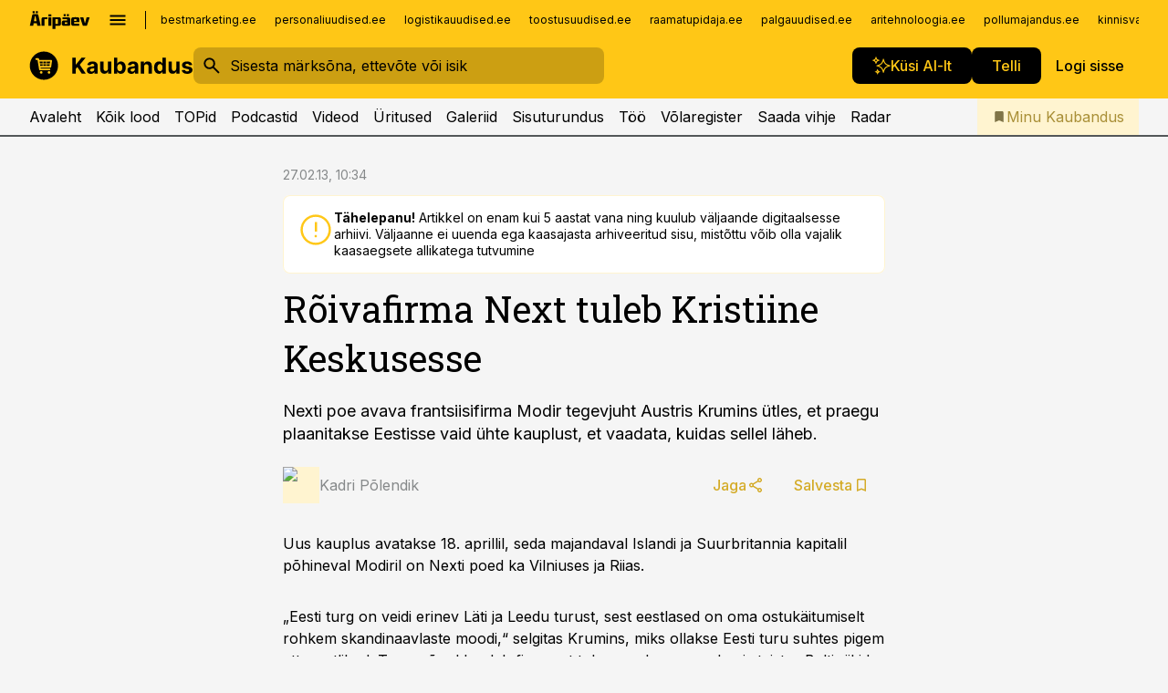

--- FILE ---
content_type: application/javascript; charset=UTF-8
request_url: https://www.kaubandus.ee/_next/static/chunks/6989-725cd192b49ac8b8.js
body_size: 16214
content:
"use strict";(self.webpackChunk_N_E=self.webpackChunk_N_E||[]).push([[6989],{33912:function(t,e,n){let r,i;function o(t){return t+.5|0}n.d(e,{$:function(){return eh},A:function(){return tW},B:function(){return tA},C:function(){return ec},D:function(){return t_},E:function(){return ek},F:function(){return q},G:function(){return eG},H:function(){return ts},I:function(){return eq},J:function(){return e5},K:function(){return e1},L:function(){return tH},M:function(){return eX},N:function(){return tm},O:function(){return L},P:function(){return ta},Q:function(){return X},R:function(){return eT},S:function(){return tC},T:function(){return tu},U:function(){return tk},V:function(){return ei},W:function(){return tj},X:function(){return ea},Y:function(){return es},Z:function(){return ep},_:function(){return tL},a:function(){return e_},a0:function(){return eO},a1:function(){return tX},a2:function(){return tq},a3:function(){return t7},a4:function(){return K},a5:function(){return te},a6:function(){return t9},a7:function(){return tr},a8:function(){return function t(e,n,r,i){return new Proxy({_cacheable:!1,_proxy:e,_context:n,_subProxy:r,_stack:new Set,_descriptors:eR(e,i),setContext:n=>t(e,n,r,i),override:o=>t(e.override(o),n,r,i)},{deleteProperty:(t,n)=>(delete t[n],delete e[n],!0),get:(e,n,r)=>eI(e,n,()=>(function(e,n,r){let{_proxy:i,_context:o,_subProxy:a,_descriptors:u}=e,l=i[n];return tr(l)&&u.isScriptable(n)&&(l=function(t,e,n,r){let{_proxy:i,_context:o,_subProxy:a,_stack:u}=n;if(u.has(t))throw Error("Recursion detected: "+Array.from(u).join("->")+"->"+t);u.add(t);let l=e(o,a||r);return u.delete(t),ej(t,l)&&(l=eA(i._scopes,i,t,l)),l}(n,l,e,r)),Y(l)&&l.length&&(l=function(e,n,r,i){let{_proxy:o,_context:a,_subProxy:u,_descriptors:l}=r;if(void 0!==a.index&&i(e))return n[a.index%n.length];if(N(n[0])){let r=n,i=o._scopes.filter(t=>t!==r);for(let f of(n=[],r)){let r=eA(i,o,e,f);n.push(t(r,a,u&&u[e],l))}}return n}(n,l,e,u.isIndexable)),ej(n,l)&&(l=t(l,o,a&&a[n],u)),l})(e,n,r)),getOwnPropertyDescriptor:(t,n)=>t._descriptors.allKeys?Reflect.has(e,n)?{enumerable:!0,configurable:!0}:void 0:Reflect.getOwnPropertyDescriptor(e,n),getPrototypeOf:()=>Reflect.getPrototypeOf(e),has:(t,n)=>Reflect.has(e,n),ownKeys:()=>Reflect.ownKeys(e),set:(t,n,r)=>(e[n]=r,delete t[n],!0)})}},a9:function(){return eS},aA:function(){return e6},aB:function(){return tz},aC:function(){return e7},aD:function(){return ef},aE:function(){return tT},aF:function(){return A},aG:function(){return tw},aH:function(){return ty},aI:function(){return tv},aJ:function(){return tb},aK:function(){return tO},aL:function(){return t6},aM:function(){return tg},aN:function(){return eo},aO:function(){return tF},aP:function(){return tE},aa:function(){return eR},ab:function(){return U},ac:function(){return W},ad:function(){return t$},ae:function(){return e0},af:function(){return eu},ag:function(){return ti},ah:function(){return z},ai:function(){return to},aj:function(){return tI},ak:function(){return ev},al:function(){return e$},am:function(){return nr},an:function(){return nn},ao:function(){return e8},ap:function(){return e4},aq:function(){return e2},ar:function(){return ed},as:function(){return eg},at:function(){return el},au:function(){return eb},av:function(){return ew},aw:function(){return eM},ax:function(){return ne},ay:function(){return tS},az:function(){return e3},b:function(){return Y},c:function(){return t0},d:function(){return er},e:function(){return tJ},f:function(){return tt},g:function(){return B},h:function(){return tn},i:function(){return N},j:function(){return eP},k:function(){return F},l:function(){return tN},m:function(){return H},n:function(){return $},o:function(){return t4},p:function(){return tR},q:function(){return tQ},r:function(){return tD},s:function(){return tp},t:function(){return tM},u:function(){return tB},v:function(){return D},w:function(){return tZ},x:function(){return tx},y:function(){return eN},z:function(){return eU}});let a=(t,e,n)=>Math.max(Math.min(t,n),e);function u(t){return a(o(2.55*t),0,255)}function l(t){return a(o(255*t),0,255)}function f(t){return a(o(t/2.55)/100,0,1)}function c(t){return a(o(100*t),0,100)}let s={0:0,1:1,2:2,3:3,4:4,5:5,6:6,7:7,8:8,9:9,A:10,B:11,C:12,D:13,E:14,F:15,a:10,b:11,c:12,d:13,e:14,f:15},h=[..."0123456789ABCDEF"],d=t=>h[15&t],g=t=>h[(240&t)>>4]+h[15&t],p=t=>(240&t)>>4==(15&t),b=t=>p(t.r)&&p(t.g)&&p(t.b)&&p(t.a),y=(t,e)=>t<255?e(t):"",m=/^(hsla?|hwb|hsv)\(\s*([-+.e\d]+)(?:deg)?[\s,]+([-+.e\d]+)%[\s,]+([-+.e\d]+)%(?:[\s,]+([-+.e\d]+)(%)?)?\s*\)$/;function x(t,e,n){let r=e*Math.min(n,1-n),i=(e,i=(e+t/30)%12)=>n-r*Math.max(Math.min(i-3,9-i,1),-1);return[i(0),i(8),i(4)]}function v(t,e,n){let r=(r,i=(r+t/60)%6)=>n-n*e*Math.max(Math.min(i,4-i,1),0);return[r(5),r(3),r(1)]}function w(t,e,n){let r;let i=x(t,1,.5);for(e+n>1&&(r=1/(e+n),e*=r,n*=r),r=0;r<3;r++)i[r]*=1-e-n,i[r]+=e;return i}function M(t){let e,n,r;let i=t.r/255,o=t.g/255,a=t.b/255,u=Math.max(i,o,a),l=Math.min(i,o,a),f=(u+l)/2;return u!==l&&(r=u-l,n=f>.5?r/(2-u-l):r/(u+l),e=60*(e=i===u?(o-a)/r+(o<a?6:0):o===u?(a-i)/r+2:(i-o)/r+4)+.5),[0|e,n||0,f]}function k(t,e,n,r){return(Array.isArray(e)?t(e[0],e[1],e[2]):t(e,n,r)).map(l)}function O(t){return(t%360+360)%360}let _={x:"dark",Z:"light",Y:"re",X:"blu",W:"gr",V:"medium",U:"slate",A:"ee",T:"ol",S:"or",B:"ra",C:"lateg",D:"ights",R:"in",Q:"turquois",E:"hi",P:"ro",O:"al",N:"le",M:"de",L:"yello",F:"en",K:"ch",G:"arks",H:"ea",I:"ightg",J:"wh"},T={OiceXe:"f0f8ff",antiquewEte:"faebd7",aqua:"ffff",aquamarRe:"7fffd4",azuY:"f0ffff",beige:"f5f5dc",bisque:"ffe4c4",black:"0",blanKedOmond:"ffebcd",Xe:"ff",XeviTet:"8a2be2",bPwn:"a52a2a",burlywood:"deb887",caMtXe:"5f9ea0",KartYuse:"7fff00",KocTate:"d2691e",cSO:"ff7f50",cSnflowerXe:"6495ed",cSnsilk:"fff8dc",crimson:"dc143c",cyan:"ffff",xXe:"8b",xcyan:"8b8b",xgTMnPd:"b8860b",xWay:"a9a9a9",xgYF:"6400",xgYy:"a9a9a9",xkhaki:"bdb76b",xmagFta:"8b008b",xTivegYF:"556b2f",xSange:"ff8c00",xScEd:"9932cc",xYd:"8b0000",xsOmon:"e9967a",xsHgYF:"8fbc8f",xUXe:"483d8b",xUWay:"2f4f4f",xUgYy:"2f4f4f",xQe:"ced1",xviTet:"9400d3",dAppRk:"ff1493",dApskyXe:"bfff",dimWay:"696969",dimgYy:"696969",dodgerXe:"1e90ff",fiYbrick:"b22222",flSOwEte:"fffaf0",foYstWAn:"228b22",fuKsia:"ff00ff",gaRsbSo:"dcdcdc",ghostwEte:"f8f8ff",gTd:"ffd700",gTMnPd:"daa520",Way:"808080",gYF:"8000",gYFLw:"adff2f",gYy:"808080",honeyMw:"f0fff0",hotpRk:"ff69b4",RdianYd:"cd5c5c",Rdigo:"4b0082",ivSy:"fffff0",khaki:"f0e68c",lavFMr:"e6e6fa",lavFMrXsh:"fff0f5",lawngYF:"7cfc00",NmoncEffon:"fffacd",ZXe:"add8e6",ZcSO:"f08080",Zcyan:"e0ffff",ZgTMnPdLw:"fafad2",ZWay:"d3d3d3",ZgYF:"90ee90",ZgYy:"d3d3d3",ZpRk:"ffb6c1",ZsOmon:"ffa07a",ZsHgYF:"20b2aa",ZskyXe:"87cefa",ZUWay:"778899",ZUgYy:"778899",ZstAlXe:"b0c4de",ZLw:"ffffe0",lime:"ff00",limegYF:"32cd32",lRF:"faf0e6",magFta:"ff00ff",maPon:"800000",VaquamarRe:"66cdaa",VXe:"cd",VScEd:"ba55d3",VpurpN:"9370db",VsHgYF:"3cb371",VUXe:"7b68ee",VsprRggYF:"fa9a",VQe:"48d1cc",VviTetYd:"c71585",midnightXe:"191970",mRtcYam:"f5fffa",mistyPse:"ffe4e1",moccasR:"ffe4b5",navajowEte:"ffdead",navy:"80",Tdlace:"fdf5e6",Tive:"808000",TivedBb:"6b8e23",Sange:"ffa500",SangeYd:"ff4500",ScEd:"da70d6",pOegTMnPd:"eee8aa",pOegYF:"98fb98",pOeQe:"afeeee",pOeviTetYd:"db7093",papayawEp:"ffefd5",pHKpuff:"ffdab9",peru:"cd853f",pRk:"ffc0cb",plum:"dda0dd",powMrXe:"b0e0e6",purpN:"800080",YbeccapurpN:"663399",Yd:"ff0000",Psybrown:"bc8f8f",PyOXe:"4169e1",saddNbPwn:"8b4513",sOmon:"fa8072",sandybPwn:"f4a460",sHgYF:"2e8b57",sHshell:"fff5ee",siFna:"a0522d",silver:"c0c0c0",skyXe:"87ceeb",UXe:"6a5acd",UWay:"708090",UgYy:"708090",snow:"fffafa",sprRggYF:"ff7f",stAlXe:"4682b4",tan:"d2b48c",teO:"8080",tEstN:"d8bfd8",tomato:"ff6347",Qe:"40e0d0",viTet:"ee82ee",JHt:"f5deb3",wEte:"ffffff",wEtesmoke:"f5f5f5",Lw:"ffff00",LwgYF:"9acd32"},P=/^rgba?\(\s*([-+.\d]+)(%)?[\s,]+([-+.e\d]+)(%)?[\s,]+([-+.e\d]+)(%)?(?:[\s,/]+([-+.e\d]+)(%)?)?\s*\)$/,S=t=>t<=.0031308?12.92*t:1.055*Math.pow(t,1/2.4)-.055,R=t=>t<=.04045?t/12.92:Math.pow((t+.055)/1.055,2.4);function C(t,e,n){if(t){let r=M(t);r[e]=Math.max(0,Math.min(r[e]+r[e]*n,0===e?360:1)),r=k(x,r,void 0,void 0),t.r=r[0],t.g=r[1],t.b=r[2]}}function j(t,e){return t?Object.assign(e||{},t):t}function I(t){var e={r:0,g:0,b:0,a:255};return Array.isArray(t)?t.length>=3&&(e={r:t[0],g:t[1],b:t[2],a:255},t.length>3&&(e.a=l(t[3]))):(e=j(t,{r:0,g:0,b:0,a:1})).a=l(e.a),e}class E{constructor(t){let e;if(t instanceof E)return t;let n=typeof t;if("object"===n)e=I(t);else if("string"===n){var i,o;o=t.length,"#"===t[0]&&(4===o||5===o?i={r:255&17*s[t[1]],g:255&17*s[t[2]],b:255&17*s[t[3]],a:5===o?17*s[t[4]]:255}:(7===o||9===o)&&(i={r:s[t[1]]<<4|s[t[2]],g:s[t[3]]<<4|s[t[4]],b:s[t[5]]<<4|s[t[6]],a:9===o?s[t[7]]<<4|s[t[8]]:255})),e=i||function(t){r||((r=function(){let t,e,n,r,i;let o={},a=Object.keys(T),u=Object.keys(_);for(t=0;t<a.length;t++){for(e=0,r=i=a[t];e<u.length;e++)n=u[e],i=i.replace(n,_[n]);n=parseInt(T[r],16),o[i]=[n>>16&255,n>>8&255,255&n]}return o}()).transparent=[0,0,0,0]);let e=r[t.toLowerCase()];return e&&{r:e[0],g:e[1],b:e[2],a:4===e.length?e[3]:255}}(t)||("r"===t.charAt(0)?function(t){let e,n,r;let i=P.exec(t),o=255;if(i){if(i[7]!==e){let t=+i[7];o=i[8]?u(t):a(255*t,0,255)}return e=+i[1],n=+i[3],r=+i[5],{r:e=255&(i[2]?u(e):a(e,0,255)),g:n=255&(i[4]?u(n):a(n,0,255)),b:r=255&(i[6]?u(r):a(r,0,255)),a:o}}}(t):function(t){let e;let n=m.exec(t),r=255;if(!n)return;n[5]!==e&&(r=n[6]?u(+n[5]):l(+n[5]));let i=O(+n[2]),o=+n[3]/100,a=+n[4]/100;return{r:(e="hwb"===n[1]?k(w,i,o,a):"hsv"===n[1]?k(v,i,o,a):k(x,i,o,a))[0],g:e[1],b:e[2],a:r}}(t))}this._rgb=e,this._valid=!!e}get valid(){return this._valid}get rgb(){var t=j(this._rgb);return t&&(t.a=f(t.a)),t}set rgb(t){this._rgb=I(t)}rgbString(){var t;return this._valid?(t=this._rgb)&&(t.a<255?`rgba(${t.r}, ${t.g}, ${t.b}, ${f(t.a)})`:`rgb(${t.r}, ${t.g}, ${t.b})`):void 0}hexString(){var t,e;return this._valid?(e=b(t=this._rgb)?d:g,t?"#"+e(t.r)+e(t.g)+e(t.b)+y(t.a,e):void 0):void 0}hslString(){return this._valid?function(t){if(!t)return;let e=M(t),n=e[0],r=c(e[1]),i=c(e[2]);return t.a<255?`hsla(${n}, ${r}%, ${i}%, ${f(t.a)})`:`hsl(${n}, ${r}%, ${i}%)`}(this._rgb):void 0}mix(t,e){if(t){let n;let r=this.rgb,i=t.rgb,o=e===n?.5:e,a=2*o-1,u=r.a-i.a,l=((a*u==-1?a:(a+u)/(1+a*u))+1)/2;n=1-l,r.r=255&l*r.r+n*i.r+.5,r.g=255&l*r.g+n*i.g+.5,r.b=255&l*r.b+n*i.b+.5,r.a=o*r.a+(1-o)*i.a,this.rgb=r}return this}interpolate(t,e){return t&&(this._rgb=function(t,e,n){let r=R(f(t.r)),i=R(f(t.g)),o=R(f(t.b));return{r:l(S(r+n*(R(f(e.r))-r))),g:l(S(i+n*(R(f(e.g))-i))),b:l(S(o+n*(R(f(e.b))-o))),a:t.a+n*(e.a-t.a)}}(this._rgb,t._rgb,e)),this}clone(){return new E(this.rgb)}alpha(t){return this._rgb.a=l(t),this}clearer(t){let e=this._rgb;return e.a*=1-t,this}greyscale(){let t=this._rgb,e=o(.3*t.r+.59*t.g+.11*t.b);return t.r=t.g=t.b=e,this}opaquer(t){let e=this._rgb;return e.a*=1+t,this}negate(){let t=this._rgb;return t.r=255-t.r,t.g=255-t.g,t.b=255-t.b,this}lighten(t){return C(this._rgb,2,t),this}darken(t){return C(this._rgb,2,-t),this}saturate(t){return C(this._rgb,1,t),this}desaturate(t){return C(this._rgb,1,-t),this}rotate(t){var e,n;return(n=M(e=this._rgb))[0]=O(n[0]+t),n=k(x,n,void 0,void 0),e.r=n[0],e.g=n[1],e.b=n[2],this}}function A(){}let W=(i=0,()=>i++);function F(t){return null==t}function Y(t){if(Array.isArray&&Array.isArray(t))return!0;let e=Object.prototype.toString.call(t);return"[object"===e.slice(0,7)&&"Array]"===e.slice(-6)}function N(t){return null!==t&&"[object Object]"===Object.prototype.toString.call(t)}function B(t){return("number"==typeof t||t instanceof Number)&&isFinite(+t)}function L(t,e){return B(t)?t:e}function D(t,e){return void 0===t?e:t}let H=(t,e)=>"string"==typeof t&&t.endsWith("%")?parseFloat(t)/100:+t/e,$=(t,e)=>"string"==typeof t&&t.endsWith("%")?parseFloat(t)/100*e:+t;function X(t,e,n){if(t&&"function"==typeof t.call)return t.apply(n,e)}function q(t,e,n,r){let i,o,a;if(Y(t)){if(o=t.length,r)for(i=o-1;i>=0;i--)e.call(n,t[i],i);else for(i=0;i<o;i++)e.call(n,t[i],i)}else if(N(t))for(i=0,o=(a=Object.keys(t)).length;i<o;i++)e.call(n,t[a[i]],a[i])}function z(t,e){let n,r,i,o;if(!t||!e||t.length!==e.length)return!1;for(n=0,r=t.length;n<r;++n)if(i=t[n],o=e[n],i.datasetIndex!==o.datasetIndex||i.index!==o.index)return!1;return!0}function Q(t){if(Y(t))return t.map(Q);if(N(t)){let e=Object.create(null),n=Object.keys(t),r=n.length,i=0;for(;i<r;++i)e[n[i]]=Q(t[n[i]]);return e}return t}function Z(t){return -1===["__proto__","prototype","constructor"].indexOf(t)}function V(t,e,n,r){if(!Z(t))return;let i=e[t],o=n[t];N(i)&&N(o)?K(i,o,r):e[t]=Q(o)}function K(t,e,n){let r;let i=Y(e)?e:[e],o=i.length;if(!N(t))return t;let a=(n=n||{}).merger||V;for(let e=0;e<o;++e){if(!N(r=i[e]))continue;let o=Object.keys(r);for(let e=0,i=o.length;e<i;++e)a(o[e],t,r,n)}return t}function U(t,e){return K(t,e,{merger:J})}function J(t,e,n){if(!Z(t))return;let r=e[t],i=n[t];N(r)&&N(i)?U(r,i):Object.prototype.hasOwnProperty.call(e,t)||(e[t]=Q(i))}let G={"":t=>t,x:t=>t.x,y:t=>t.y};function tt(t,e){return(G[e]||(G[e]=function(t){let e=function(t){let e=t.split("."),n=[],r="";for(let t of e)(r+=t).endsWith("\\")?r=r.slice(0,-1)+".":(n.push(r),r="");return n}(t);return t=>{for(let n of e){if(""===n)break;t=t&&t[n]}return t}}(e)))(t)}function te(t){return t.charAt(0).toUpperCase()+t.slice(1)}let tn=t=>void 0!==t,tr=t=>"function"==typeof t,ti=(t,e)=>{if(t.size!==e.size)return!1;for(let n of t)if(!e.has(n))return!1;return!0};function to(t){return"mouseup"===t.type||"click"===t.type||"contextmenu"===t.type}let ta=Math.PI,tu=2*ta,tl=tu+ta,tf=Number.POSITIVE_INFINITY,tc=ta/180,ts=ta/2,th=ta/4,td=2*ta/3,tg=Math.log10,tp=Math.sign;function tb(t,e,n){return Math.abs(t-e)<n}function ty(t){let e=Math.round(t),n=Math.pow(10,Math.floor(tg(t=tb(t,e,t/1e3)?e:t))),r=t/n;return(r<=1?1:r<=2?2:r<=5?5:10)*n}function tm(t){let e;let n=[],r=Math.sqrt(t);for(e=1;e<r;e++)t%e==0&&(n.push(e),n.push(t/e));return r===(0|r)&&n.push(r),n.sort((t,e)=>t-e).pop(),n}function tx(t){return!isNaN(parseFloat(t))&&isFinite(t)}function tv(t,e){let n=Math.round(t);return n-e<=t&&n+e>=t}function tw(t,e,n){let r,i,o;for(r=0,i=t.length;r<i;r++)isNaN(o=t[r][n])||(e.min=Math.min(e.min,o),e.max=Math.max(e.max,o))}function tM(t){return ta/180*t}function tk(t){return 180/ta*t}function tO(t){if(!B(t))return;let e=1,n=0;for(;Math.round(t*e)/e!==t;)e*=10,n++;return n}function t_(t,e){let n=e.x-t.x,r=e.y-t.y,i=Math.atan2(r,n);return i<-.5*ta&&(i+=tu),{angle:i,distance:Math.sqrt(n*n+r*r)}}function tT(t,e){return Math.sqrt(Math.pow(e.x-t.x,2)+Math.pow(e.y-t.y,2))}function tP(t,e){return(t-e+tl)%tu-ta}function tS(t){return(t%tu+tu)%tu}function tR(t,e,n,r){let i=tS(t),o=tS(e),a=tS(n),u=tS(o-i),l=tS(a-i),f=tS(i-o),c=tS(i-a);return i===o||i===a||r&&o===a||u>l&&f<c}function tC(t,e,n){return Math.max(e,Math.min(n,t))}function tj(t){return tC(t,-32768,32767)}function tI(t,e,n,r=1e-6){return t>=Math.min(e,n)-r&&t<=Math.max(e,n)+r}function tE(t,e,n){let r;n=n||(n=>t[n]<e);let i=t.length-1,o=0;for(;i-o>1;)n(r=o+i>>1)?o=r:i=r;return{lo:o,hi:i}}let tA=(t,e,n,r)=>tE(t,n,r?r=>{let i=t[r][e];return i<n||i===n&&t[r+1][e]===n}:r=>t[r][e]<n),tW=(t,e,n)=>tE(t,n,r=>t[r][e]>=n);function tF(t,e,n){let r=0,i=t.length;for(;r<i&&t[r]<e;)r++;for(;i>r&&t[i-1]>n;)i--;return r>0||i<t.length?t.slice(r,i):t}let tY=["push","pop","shift","splice","unshift"];function tN(t,e){if(t._chartjs){t._chartjs.listeners.push(e);return}Object.defineProperty(t,"_chartjs",{configurable:!0,enumerable:!1,value:{listeners:[e]}}),tY.forEach(e=>{let n="_onData"+te(e),r=t[e];Object.defineProperty(t,e,{configurable:!0,enumerable:!1,value(...e){let i=r.apply(this,e);return t._chartjs.listeners.forEach(t=>{"function"==typeof t[n]&&t[n](...e)}),i}})})}function tB(t,e){let n=t._chartjs;if(!n)return;let r=n.listeners,i=r.indexOf(e);-1!==i&&r.splice(i,1),r.length>0||(tY.forEach(e=>{delete t[e]}),delete t._chartjs)}function tL(t){let e=new Set(t);return e.size===t.length?t:Array.from(e)}let tD="undefined"==typeof window?function(t){return t()}:window.requestAnimationFrame;function tH(t,e){let n=[],r=!1;return function(...i){n=i,r||(r=!0,tD.call(window,()=>{r=!1,t.apply(e,n)}))}}function t$(t,e){let n;return function(...r){return e?(clearTimeout(n),n=setTimeout(t,e,r)):t.apply(this,r),e}}let tX=t=>"start"===t?"left":"end"===t?"right":"center",tq=(t,e,n)=>"start"===t?e:"end"===t?n:(e+n)/2,tz=(t,e,n,r)=>t===(r?"left":"right")?n:"center"===t?(e+n)/2:e;function tQ(t,e,n){let r=e.length,i=0,o=r;if(t._sorted){let{iScale:a,_parsed:u}=t,l=a.axis,{min:f,max:c,minDefined:s,maxDefined:h}=a.getUserBounds();s&&(i=tC(Math.min(tA(u,l,f).lo,n?r:tA(e,l,a.getPixelForValue(f)).lo),0,r-1)),o=h?tC(Math.max(tA(u,a.axis,c,!0).hi+1,n?0:tA(e,l,a.getPixelForValue(c),!0).hi+1),i,r)-i:r-i}return{start:i,count:o}}function tZ(t){let{xScale:e,yScale:n,_scaleRanges:r}=t,i={xmin:e.min,xmax:e.max,ymin:n.min,ymax:n.max};if(!r)return t._scaleRanges=i,!0;let o=r.xmin!==e.min||r.xmax!==e.max||r.ymin!==n.min||r.ymax!==n.max;return Object.assign(r,i),o}let tV=t=>0===t||1===t,tK=(t,e,n)=>-(Math.pow(2,10*(t-=1))*Math.sin((t-e)*tu/n)),tU=(t,e,n)=>Math.pow(2,-10*t)*Math.sin((t-e)*tu/n)+1,tJ={linear:t=>t,easeInQuad:t=>t*t,easeOutQuad:t=>-t*(t-2),easeInOutQuad:t=>(t/=.5)<1?.5*t*t:-.5*(--t*(t-2)-1),easeInCubic:t=>t*t*t,easeOutCubic:t=>(t-=1)*t*t+1,easeInOutCubic:t=>(t/=.5)<1?.5*t*t*t:.5*((t-=2)*t*t+2),easeInQuart:t=>t*t*t*t,easeOutQuart:t=>-((t-=1)*t*t*t-1),easeInOutQuart:t=>(t/=.5)<1?.5*t*t*t*t:-.5*((t-=2)*t*t*t-2),easeInQuint:t=>t*t*t*t*t,easeOutQuint:t=>(t-=1)*t*t*t*t+1,easeInOutQuint:t=>(t/=.5)<1?.5*t*t*t*t*t:.5*((t-=2)*t*t*t*t+2),easeInSine:t=>-Math.cos(t*ts)+1,easeOutSine:t=>Math.sin(t*ts),easeInOutSine:t=>-.5*(Math.cos(ta*t)-1),easeInExpo:t=>0===t?0:Math.pow(2,10*(t-1)),easeOutExpo:t=>1===t?1:-Math.pow(2,-10*t)+1,easeInOutExpo:t=>tV(t)?t:t<.5?.5*Math.pow(2,10*(2*t-1)):.5*(-Math.pow(2,-10*(2*t-1))+2),easeInCirc:t=>t>=1?t:-(Math.sqrt(1-t*t)-1),easeOutCirc:t=>Math.sqrt(1-(t-=1)*t),easeInOutCirc:t=>(t/=.5)<1?-.5*(Math.sqrt(1-t*t)-1):.5*(Math.sqrt(1-(t-=2)*t)+1),easeInElastic:t=>tV(t)?t:tK(t,.075,.3),easeOutElastic:t=>tV(t)?t:tU(t,.075,.3),easeInOutElastic:t=>tV(t)?t:t<.5?.5*tK(2*t,.1125,.45):.5+.5*tU(2*t-1,.1125,.45),easeInBack:t=>t*t*(2.70158*t-1.70158),easeOutBack:t=>(t-=1)*t*(2.70158*t+1.70158)+1,easeInOutBack(t){let e=1.70158;return(t/=.5)<1?t*t*(((e*=1.525)+1)*t-e)*.5:.5*((t-=2)*t*(((e*=1.525)+1)*t+e)+2)},easeInBounce:t=>1-tJ.easeOutBounce(1-t),easeOutBounce:t=>t<.36363636363636365?7.5625*t*t:t<.7272727272727273?7.5625*(t-=.5454545454545454)*t+.75:t<.9090909090909091?7.5625*(t-=.8181818181818182)*t+.9375:7.5625*(t-=.9545454545454546)*t+.984375,easeInOutBounce:t=>t<.5?.5*tJ.easeInBounce(2*t):.5*tJ.easeOutBounce(2*t-1)+.5};function tG(t){if(t&&"object"==typeof t){let e=t.toString();return"[object CanvasPattern]"===e||"[object CanvasGradient]"===e}return!1}function t0(t){return tG(t)?t:new E(t)}function t1(t){return tG(t)?t:new E(t).saturate(.5).darken(.1).hexString()}let t5=["x","y","borderWidth","radius","tension"],t2=["color","borderColor","backgroundColor"],t8=new Map;function t4(t,e,n){return(function(t,e){let n=t+JSON.stringify(e=e||{}),r=t8.get(n);return r||(r=new Intl.NumberFormat(t,e),t8.set(n,r)),r})(e,n).format(t)}let t3={values:t=>Y(t)?t:""+t,numeric(t,e,n){let r;if(0===t)return"0";let i=this.chart.options.locale,o=t;if(n.length>1){let e;let i=Math.max(Math.abs(n[0].value),Math.abs(n[n.length-1].value));(i<1e-4||i>1e15)&&(r="scientific"),Math.abs(e=n.length>3?n[2].value-n[1].value:n[1].value-n[0].value)>=1&&t!==Math.floor(t)&&(e=t-Math.floor(t)),o=e}let a=tg(Math.abs(o)),u=isNaN(a)?1:Math.max(Math.min(-1*Math.floor(a),20),0),l={notation:r,minimumFractionDigits:u,maximumFractionDigits:u};return Object.assign(l,this.options.ticks.format),t4(t,i,l)},logarithmic(t,e,n){return 0===t?"0":[1,2,3,5,10,15].includes(n[e].significand||t/Math.pow(10,Math.floor(tg(t))))||e>.8*n.length?t3.numeric.call(this,t,e,n):""}};var t6={formatters:t3};let t7=Object.create(null),t9=Object.create(null);function et(t,e){if(!e)return t;let n=e.split(".");for(let e=0,r=n.length;e<r;++e){let r=n[e];t=t[r]||(t[r]=Object.create(null))}return t}function ee(t,e,n){return"string"==typeof e?K(et(t,e),n):K(et(t,""),e)}class en{constructor(t,e){this.animation=void 0,this.backgroundColor="rgba(0,0,0,0.1)",this.borderColor="rgba(0,0,0,0.1)",this.color="#666",this.datasets={},this.devicePixelRatio=t=>t.chart.platform.getDevicePixelRatio(),this.elements={},this.events=["mousemove","mouseout","click","touchstart","touchmove"],this.font={family:"'Helvetica Neue', 'Helvetica', 'Arial', sans-serif",size:12,style:"normal",lineHeight:1.2,weight:null},this.hover={},this.hoverBackgroundColor=(t,e)=>t1(e.backgroundColor),this.hoverBorderColor=(t,e)=>t1(e.borderColor),this.hoverColor=(t,e)=>t1(e.color),this.indexAxis="x",this.interaction={mode:"nearest",intersect:!0,includeInvisible:!1},this.maintainAspectRatio=!0,this.onHover=null,this.onClick=null,this.parsing=!0,this.plugins={},this.responsive=!0,this.scale=void 0,this.scales={},this.showLine=!0,this.drawActiveElementsOnTop=!0,this.describe(t),this.apply(e)}set(t,e){return ee(this,t,e)}get(t){return et(this,t)}describe(t,e){return ee(t9,t,e)}override(t,e){return ee(t7,t,e)}route(t,e,n,r){let i=et(this,t),o=et(this,n),a="_"+e;Object.defineProperties(i,{[a]:{value:i[e],writable:!0},[e]:{enumerable:!0,get(){let t=this[a],e=o[r];return N(t)?Object.assign({},e,t):D(t,e)},set(t){this[a]=t}}})}apply(t){t.forEach(t=>t(this))}}var er=new en({_scriptable:t=>!t.startsWith("on"),_indexable:t=>"events"!==t,hover:{_fallback:"interaction"},interaction:{_scriptable:!1,_indexable:!1}},[function(t){t.set("animation",{delay:void 0,duration:1e3,easing:"easeOutQuart",fn:void 0,from:void 0,loop:void 0,to:void 0,type:void 0}),t.describe("animation",{_fallback:!1,_indexable:!1,_scriptable:t=>"onProgress"!==t&&"onComplete"!==t&&"fn"!==t}),t.set("animations",{colors:{type:"color",properties:t2},numbers:{type:"number",properties:t5}}),t.describe("animations",{_fallback:"animation"}),t.set("transitions",{active:{animation:{duration:400}},resize:{animation:{duration:0}},show:{animations:{colors:{from:"transparent"},visible:{type:"boolean",duration:0}}},hide:{animations:{colors:{to:"transparent"},visible:{type:"boolean",easing:"linear",fn:t=>0|t}}}})},function(t){t.set("layout",{autoPadding:!0,padding:{top:0,right:0,bottom:0,left:0}})},function(t){t.set("scale",{display:!0,offset:!1,reverse:!1,beginAtZero:!1,bounds:"ticks",clip:!0,grace:0,grid:{display:!0,lineWidth:1,drawOnChartArea:!0,drawTicks:!0,tickLength:8,tickWidth:(t,e)=>e.lineWidth,tickColor:(t,e)=>e.color,offset:!1},border:{display:!0,dash:[],dashOffset:0,width:1},title:{display:!1,text:"",padding:{top:4,bottom:4}},ticks:{minRotation:0,maxRotation:50,mirror:!1,textStrokeWidth:0,textStrokeColor:"",padding:3,display:!0,autoSkip:!0,autoSkipPadding:3,labelOffset:0,callback:t6.formatters.values,minor:{},major:{},align:"center",crossAlign:"near",showLabelBackdrop:!1,backdropColor:"rgba(255, 255, 255, 0.75)",backdropPadding:2}}),t.route("scale.ticks","color","","color"),t.route("scale.grid","color","","borderColor"),t.route("scale.border","color","","borderColor"),t.route("scale.title","color","","color"),t.describe("scale",{_fallback:!1,_scriptable:t=>!t.startsWith("before")&&!t.startsWith("after")&&"callback"!==t&&"parser"!==t,_indexable:t=>"borderDash"!==t&&"tickBorderDash"!==t&&"dash"!==t}),t.describe("scales",{_fallback:"scale"}),t.describe("scale.ticks",{_scriptable:t=>"backdropPadding"!==t&&"callback"!==t,_indexable:t=>"backdropPadding"!==t})}]);function ei(t,e,n,r,i){let o=e[i];return o||(o=e[i]=t.measureText(i).width,n.push(i)),o>r&&(r=o),r}function eo(t,e,n,r){let i,o,a,u,l;let f=(r=r||{}).data=r.data||{},c=r.garbageCollect=r.garbageCollect||[];r.font!==e&&(f=r.data={},c=r.garbageCollect=[],r.font=e),t.save(),t.font=e;let s=0,h=n.length;for(i=0;i<h;i++)if(null==(u=n[i])||Y(u)){if(Y(u))for(o=0,a=u.length;o<a;o++)null==(l=u[o])||Y(l)||(s=ei(t,f,c,s,l))}else s=ei(t,f,c,s,u);t.restore();let d=c.length/2;if(d>n.length){for(i=0;i<d;i++)delete f[c[i]];c.splice(0,d)}return s}function ea(t,e,n){let r=t.currentDevicePixelRatio,i=0!==n?Math.max(n/2,.5):0;return Math.round((e-i)*r)/r+i}function eu(t,e){(e=e||t.getContext("2d")).save(),e.resetTransform(),e.clearRect(0,0,t.width,t.height),e.restore()}function el(t,e,n,r){ef(t,e,n,r,null)}function ef(t,e,n,r,i){let o,a,u,l,f,c,s,h;let d=e.pointStyle,g=e.rotation,p=e.radius,b=(g||0)*tc;if(d&&"object"==typeof d&&("[object HTMLImageElement]"===(o=d.toString())||"[object HTMLCanvasElement]"===o)){t.save(),t.translate(n,r),t.rotate(b),t.drawImage(d,-d.width/2,-d.height/2,d.width,d.height),t.restore();return}if(!isNaN(p)&&!(p<=0)){switch(t.beginPath(),d){default:i?t.ellipse(n,r,i/2,p,0,0,tu):t.arc(n,r,p,0,tu),t.closePath();break;case"triangle":c=i?i/2:p,t.moveTo(n+Math.sin(b)*c,r-Math.cos(b)*p),b+=td,t.lineTo(n+Math.sin(b)*c,r-Math.cos(b)*p),b+=td,t.lineTo(n+Math.sin(b)*c,r-Math.cos(b)*p),t.closePath();break;case"rectRounded":f=.516*p,a=Math.cos(b+th)*(l=p-f),s=Math.cos(b+th)*(i?i/2-f:l),u=Math.sin(b+th)*l,h=Math.sin(b+th)*(i?i/2-f:l),t.arc(n-s,r-u,f,b-ta,b-ts),t.arc(n+h,r-a,f,b-ts,b),t.arc(n+s,r+u,f,b,b+ts),t.arc(n-h,r+a,f,b+ts,b+ta),t.closePath();break;case"rect":if(!g){l=Math.SQRT1_2*p,c=i?i/2:l,t.rect(n-c,r-l,2*c,2*l);break}b+=th;case"rectRot":s=Math.cos(b)*(i?i/2:p),a=Math.cos(b)*p,u=Math.sin(b)*p,h=Math.sin(b)*(i?i/2:p),t.moveTo(n-s,r-u),t.lineTo(n+h,r-a),t.lineTo(n+s,r+u),t.lineTo(n-h,r+a),t.closePath();break;case"crossRot":b+=th;case"cross":s=Math.cos(b)*(i?i/2:p),a=Math.cos(b)*p,u=Math.sin(b)*p,h=Math.sin(b)*(i?i/2:p),t.moveTo(n-s,r-u),t.lineTo(n+s,r+u),t.moveTo(n+h,r-a),t.lineTo(n-h,r+a);break;case"star":s=Math.cos(b)*(i?i/2:p),a=Math.cos(b)*p,u=Math.sin(b)*p,h=Math.sin(b)*(i?i/2:p),t.moveTo(n-s,r-u),t.lineTo(n+s,r+u),t.moveTo(n+h,r-a),t.lineTo(n-h,r+a),b+=th,s=Math.cos(b)*(i?i/2:p),a=Math.cos(b)*p,u=Math.sin(b)*p,h=Math.sin(b)*(i?i/2:p),t.moveTo(n-s,r-u),t.lineTo(n+s,r+u),t.moveTo(n+h,r-a),t.lineTo(n-h,r+a);break;case"line":a=i?i/2:Math.cos(b)*p,u=Math.sin(b)*p,t.moveTo(n-a,r-u),t.lineTo(n+a,r+u);break;case"dash":t.moveTo(n,r),t.lineTo(n+Math.cos(b)*(i?i/2:p),r+Math.sin(b)*p);break;case!1:t.closePath()}t.fill(),e.borderWidth>0&&t.stroke()}}function ec(t,e,n){return n=n||.5,!e||t&&t.x>e.left-n&&t.x<e.right+n&&t.y>e.top-n&&t.y<e.bottom+n}function es(t,e){t.save(),t.beginPath(),t.rect(e.left,e.top,e.right-e.left,e.bottom-e.top),t.clip()}function eh(t){t.restore()}function ed(t,e,n,r,i){if(!e)return t.lineTo(n.x,n.y);if("middle"===i){let r=(e.x+n.x)/2;t.lineTo(r,e.y),t.lineTo(r,n.y)}else"after"===i!=!!r?t.lineTo(e.x,n.y):t.lineTo(n.x,e.y);t.lineTo(n.x,n.y)}function eg(t,e,n,r){if(!e)return t.lineTo(n.x,n.y);t.bezierCurveTo(r?e.cp1x:e.cp2x,r?e.cp1y:e.cp2y,r?n.cp2x:n.cp1x,r?n.cp2y:n.cp1y,n.x,n.y)}function ep(t,e,n,r,i,o={}){let a,u;let l=Y(e)?e:[e],f=o.strokeWidth>0&&""!==o.strokeColor;for(t.save(),t.font=i.string,o.translation&&t.translate(o.translation[0],o.translation[1]),F(o.rotation)||t.rotate(o.rotation),o.color&&(t.fillStyle=o.color),o.textAlign&&(t.textAlign=o.textAlign),o.textBaseline&&(t.textBaseline=o.textBaseline),a=0;a<l.length;++a)u=l[a],o.backdrop&&function(t,e){let n=t.fillStyle;t.fillStyle=e.color,t.fillRect(e.left,e.top,e.width,e.height),t.fillStyle=n}(t,o.backdrop),f&&(o.strokeColor&&(t.strokeStyle=o.strokeColor),F(o.strokeWidth)||(t.lineWidth=o.strokeWidth),t.strokeText(u,n,r,o.maxWidth)),t.fillText(u,n,r,o.maxWidth),function(t,e,n,r,i){if(i.strikethrough||i.underline){let o=t.measureText(r),a=e-o.actualBoundingBoxLeft,u=e+o.actualBoundingBoxRight,l=n-o.actualBoundingBoxAscent,f=n+o.actualBoundingBoxDescent,c=i.strikethrough?(l+f)/2:f;t.strokeStyle=t.fillStyle,t.beginPath(),t.lineWidth=i.decorationWidth||2,t.moveTo(a,c),t.lineTo(u,c),t.stroke()}}(t,n,r,u,o),r+=Number(i.lineHeight);t.restore()}function eb(t,e){let{x:n,y:r,w:i,h:o,radius:a}=e;t.arc(n+a.topLeft,r+a.topLeft,a.topLeft,1.5*ta,ta,!0),t.lineTo(n,r+o-a.bottomLeft),t.arc(n+a.bottomLeft,r+o-a.bottomLeft,a.bottomLeft,ta,ts,!0),t.lineTo(n+i-a.bottomRight,r+o),t.arc(n+i-a.bottomRight,r+o-a.bottomRight,a.bottomRight,ts,0,!0),t.lineTo(n+i,r+a.topRight),t.arc(n+i-a.topRight,r+a.topRight,a.topRight,0,-ts,!0),t.lineTo(n+a.topLeft,r)}let ey=/^(normal|(\d+(?:\.\d+)?)(px|em|%)?)$/,em=/^(normal|italic|initial|inherit|unset|(oblique( -?[0-9]?[0-9]deg)?))$/,ex=t=>+t||0;function ev(t,e){let n={},r=N(e),i=r?Object.keys(e):e,o=N(t)?r?n=>D(t[n],t[e[n]]):e=>t[e]:()=>t;for(let t of i)n[t]=ex(o(t));return n}function ew(t){return ev(t,{top:"y",right:"x",bottom:"y",left:"x"})}function eM(t){return ev(t,["topLeft","topRight","bottomLeft","bottomRight"])}function ek(t){let e=ew(t);return e.width=e.left+e.right,e.height=e.top+e.bottom,e}function eO(t,e){t=t||{},e=e||er.font;let n=D(t.size,e.size);"string"==typeof n&&(n=parseInt(n,10));let r=D(t.style,e.style);r&&!(""+r).match(em)&&(console.warn('Invalid font style specified: "'+r+'"'),r=void 0);let i={family:D(t.family,e.family),lineHeight:function(t,e){let n=(""+t).match(ey);if(!n||"normal"===n[1])return 1.2*e;switch(t=+n[2],n[3]){case"px":return t;case"%":t/=100}return e*t}(D(t.lineHeight,e.lineHeight),n),size:n,style:r,weight:D(t.weight,e.weight),string:""};return i.string=!i||F(i.size)||F(i.family)?null:(i.style?i.style+" ":"")+(i.weight?i.weight+" ":"")+i.size+"px "+i.family,i}function e_(t,e,n,r){let i,o,a,u=!0;for(i=0,o=t.length;i<o;++i)if(void 0!==(a=t[i])&&(void 0!==e&&"function"==typeof a&&(a=a(e),u=!1),void 0!==n&&Y(a)&&(a=a[n%a.length],u=!1),void 0!==a))return r&&!u&&(r.cacheable=!1),a}function eT(t,e,n){let{min:r,max:i}=t,o=$(e,(i-r)/2),a=(t,e)=>n&&0===t?0:t+e;return{min:a(r,-Math.abs(o)),max:a(i,o)}}function eP(t,e){return Object.assign(Object.create(t),e)}function eS(t,e=[""],n,r,i=()=>t[0]){let o=n||t;return void 0===r&&(r=eF("_fallback",t)),new Proxy({[Symbol.toStringTag]:"Object",_cacheable:!0,_scopes:t,_rootScopes:o,_fallback:r,_getTarget:i,override:n=>eS([n,...t],e,o,r)},{deleteProperty:(e,n)=>(delete e[n],delete e._keys,delete t[0][n],!0),get:(n,r)=>eI(n,r,()=>(function(t,e,n,r){let i;for(let o of e)if(void 0!==(i=eF(eC(o,t),n)))return ej(t,i)?eA(n,r,t,i):i})(r,e,t,n)),getOwnPropertyDescriptor:(t,e)=>Reflect.getOwnPropertyDescriptor(t._scopes[0],e),getPrototypeOf:()=>Reflect.getPrototypeOf(t[0]),has:(t,e)=>eY(t).includes(e),ownKeys:t=>eY(t),set(t,e,n){let r=t._storage||(t._storage=i());return t[e]=r[e]=n,delete t._keys,!0}})}function eR(t,e={scriptable:!0,indexable:!0}){let{_scriptable:n=e.scriptable,_indexable:r=e.indexable,_allKeys:i=e.allKeys}=t;return{allKeys:i,scriptable:n,indexable:r,isScriptable:tr(n)?n:()=>n,isIndexable:tr(r)?r:()=>r}}let eC=(t,e)=>t?t+te(e):e,ej=(t,e)=>N(e)&&"adapters"!==t&&(null===Object.getPrototypeOf(e)||e.constructor===Object);function eI(t,e,n){if(Object.prototype.hasOwnProperty.call(t,e))return t[e];let r=n();return t[e]=r,r}let eE=(t,e)=>!0===t?e:"string"==typeof t?tt(e,t):void 0;function eA(t,e,n,r){var i;let o=e._rootScopes,a=tr(i=e._fallback)?i(n,r):i,u=[...t,...o],l=new Set;l.add(r);let f=eW(l,u,n,a||n,r);return null!==f&&(void 0===a||a===n||null!==(f=eW(l,u,a,f,r)))&&eS(Array.from(l),[""],o,a,()=>(function(t,e,n){let r=t._getTarget();e in r||(r[e]={});let i=r[e];return Y(i)&&N(n)?n:i||{}})(e,n,r))}function eW(t,e,n,r,i){for(;n;)n=function(t,e,n,r,i){for(let a of e){let e=eE(n,a);if(e){var o;t.add(e);let a=tr(o=e._fallback)?o(n,i):o;if(void 0!==a&&a!==n&&a!==r)return a}else if(!1===e&&void 0!==r&&n!==r)return null}return!1}(t,e,n,r,i);return n}function eF(t,e){for(let n of e){if(!n)continue;let e=n[t];if(void 0!==e)return e}}function eY(t){let e=t._keys;return e||(e=t._keys=function(t){let e=new Set;for(let n of t)for(let t of Object.keys(n).filter(t=>!t.startsWith("_")))e.add(t);return Array.from(e)}(t._scopes)),e}function eN(t,e,n,r){let i,o,a;let{iScale:u}=t,{key:l="r"}=this._parsing,f=Array(r);for(i=0;i<r;++i)a=e[o=i+n],f[i]={r:u.parse(tt(a,l),o)};return f}let eB=Number.EPSILON||1e-14,eL=(t,e)=>e<t.length&&!t[e].skip&&t[e],eD=t=>"x"===t?"y":"x";function eH(t,e,n){return Math.max(Math.min(t,n),e)}function e$(t,e,n,r,i){let o,a,u,l;if(e.spanGaps&&(t=t.filter(t=>!t.skip)),"monotone"===e.cubicInterpolationMode)!function(t,e="x"){let n,r,i;let o=eD(e),a=t.length,u=Array(a).fill(0),l=Array(a),f=eL(t,0);for(n=0;n<a;++n)if(r=i,i=f,f=eL(t,n+1),i){if(f){let t=f[e]-i[e];u[n]=0!==t?(f[o]-i[o])/t:0}l[n]=r?f?tp(u[n-1])!==tp(u[n])?0:(u[n-1]+u[n])/2:u[n-1]:u[n]}!function(t,e,n){let r,i,o,a,u;let l=t.length,f=eL(t,0);for(let c=0;c<l-1;++c)if(u=f,f=eL(t,c+1),u&&f){if(tb(e[c],0,eB)){n[c]=n[c+1]=0;continue}(a=Math.pow(r=n[c]/e[c],2)+Math.pow(i=n[c+1]/e[c],2))<=9||(o=3/Math.sqrt(a),n[c]=r*o*e[c],n[c+1]=i*o*e[c])}}(t,u,l),function(t,e,n="x"){let r,i,o;let a=eD(n),u=t.length,l=eL(t,0);for(let f=0;f<u;++f){if(i=o,o=l,l=eL(t,f+1),!o)continue;let u=o[n],c=o[a];i&&(r=(u-i[n])/3,o[`cp1${n}`]=u-r,o[`cp1${a}`]=c-r*e[f]),l&&(r=(l[n]-u)/3,o[`cp2${n}`]=u+r,o[`cp2${a}`]=c+r*e[f])}}(t,l,e)}(t,i);else{let n=r?t[t.length-1]:t[0];for(o=0,a=t.length;o<a;++o)l=function(t,e,n,r){let i=t.skip?e:t,o=n.skip?e:n,a=tT(e,i),u=tT(o,e),l=a/(a+u),f=u/(a+u);l=isNaN(l)?0:l,f=isNaN(f)?0:f;let c=r*l,s=r*f;return{previous:{x:e.x-c*(o.x-i.x),y:e.y-c*(o.y-i.y)},next:{x:e.x+s*(o.x-i.x),y:e.y+s*(o.y-i.y)}}}(n,u=t[o],t[Math.min(o+1,a-(r?0:1))%a],e.tension),u.cp1x=l.previous.x,u.cp1y=l.previous.y,u.cp2x=l.next.x,u.cp2y=l.next.y,n=u}e.capBezierPoints&&function(t,e){let n,r,i,o,a;let u=ec(t[0],e);for(n=0,r=t.length;n<r;++n)a=o,o=u,u=n<r-1&&ec(t[n+1],e),o&&(i=t[n],a&&(i.cp1x=eH(i.cp1x,e.left,e.right),i.cp1y=eH(i.cp1y,e.top,e.bottom)),u&&(i.cp2x=eH(i.cp2x,e.left,e.right),i.cp2y=eH(i.cp2y,e.top,e.bottom)))}(t,n)}function eX(){return"undefined"!=typeof window&&"undefined"!=typeof document}function eq(t){let e=t.parentNode;return e&&"[object ShadowRoot]"===e.toString()&&(e=e.host),e}function ez(t,e,n){let r;return"string"==typeof t?(r=parseInt(t,10),-1!==t.indexOf("%")&&(r=r/100*e.parentNode[n])):r=t,r}let eQ=t=>t.ownerDocument.defaultView.getComputedStyle(t,null),eZ=["top","right","bottom","left"];function eV(t,e,n){let r={};n=n?"-"+n:"";for(let i=0;i<4;i++){let o=eZ[i];r[o]=parseFloat(t[e+"-"+o+n])||0}return r.width=r.left+r.right,r.height=r.top+r.bottom,r}let eK=(t,e,n)=>(t>0||e>0)&&(!n||!n.shadowRoot);function eU(t,e){if("native"in t)return t;let{canvas:n,currentDevicePixelRatio:r}=e,i=eQ(n),o="border-box"===i.boxSizing,a=eV(i,"padding"),u=eV(i,"border","width"),{x:l,y:f,box:c}=function(t,e){let n,r;let i=t.touches,o=i&&i.length?i[0]:t,{offsetX:a,offsetY:u}=o,l=!1;if(eK(a,u,t.target))n=a,r=u;else{let t=e.getBoundingClientRect();n=o.clientX-t.left,r=o.clientY-t.top,l=!0}return{x:n,y:r,box:l}}(t,n),s=a.left+(c&&u.left),h=a.top+(c&&u.top),{width:d,height:g}=e;return o&&(d-=a.width+u.width,g-=a.height+u.height),{x:Math.round((l-s)/d*n.width/r),y:Math.round((f-h)/g*n.height/r)}}let eJ=t=>Math.round(10*t)/10;function eG(t,e,n,r){let i=eQ(t),o=eV(i,"margin"),a=ez(i.maxWidth,t,"clientWidth")||tf,u=ez(i.maxHeight,t,"clientHeight")||tf,l=function(t,e,n){let r,i;if(void 0===e||void 0===n){let o=eq(t);if(o){let t=o.getBoundingClientRect(),a=eQ(o),u=eV(a,"border","width"),l=eV(a,"padding");e=t.width-l.width-u.width,n=t.height-l.height-u.height,r=ez(a.maxWidth,o,"clientWidth"),i=ez(a.maxHeight,o,"clientHeight")}else e=t.clientWidth,n=t.clientHeight}return{width:e,height:n,maxWidth:r||tf,maxHeight:i||tf}}(t,e,n),{width:f,height:c}=l;if("content-box"===i.boxSizing){let t=eV(i,"border","width"),e=eV(i,"padding");f-=e.width+t.width,c-=e.height+t.height}return f=Math.max(0,f-o.width),c=Math.max(0,r?f/r:c-o.height),f=eJ(Math.min(f,a,l.maxWidth)),c=eJ(Math.min(c,u,l.maxHeight)),f&&!c&&(c=eJ(f/2)),(void 0!==e||void 0!==n)&&r&&l.height&&c>l.height&&(f=eJ(Math.floor((c=l.height)*r))),{width:f,height:c}}function e0(t,e,n){let r=e||1,i=Math.floor(t.height*r),o=Math.floor(t.width*r);t.height=Math.floor(t.height),t.width=Math.floor(t.width);let a=t.canvas;return a.style&&(n||!a.style.height&&!a.style.width)&&(a.style.height=`${t.height}px`,a.style.width=`${t.width}px`),(t.currentDevicePixelRatio!==r||a.height!==i||a.width!==o)&&(t.currentDevicePixelRatio=r,a.height=i,a.width=o,t.ctx.setTransform(r,0,0,r,0,0),!0)}let e1=function(){let t=!1;try{let e={get passive(){return t=!0,!1}};eX()&&(window.addEventListener("test",null,e),window.removeEventListener("test",null,e))}catch(t){}return t}();function e5(t,e){let n=eQ(t).getPropertyValue(e),r=n&&n.match(/^(\d+)(\.\d+)?px$/);return r?+r[1]:void 0}function e2(t,e,n,r){return{x:t.x+n*(e.x-t.x),y:t.y+n*(e.y-t.y)}}function e8(t,e,n,r){return{x:t.x+n*(e.x-t.x),y:"middle"===r?n<.5?t.y:e.y:"after"===r?n<1?t.y:e.y:n>0?e.y:t.y}}function e4(t,e,n,r){let i={x:t.cp2x,y:t.cp2y},o={x:e.cp1x,y:e.cp1y},a=e2(t,i,n),u=e2(i,o,n),l=e2(o,e,n),f=e2(a,u,n),c=e2(u,l,n);return e2(f,c,n)}function e3(t,e,n){var r;return t?(r=n,{x:t=>e+e+r-t,setWidth(t){r=t},textAlign:t=>"center"===t?t:"right"===t?"left":"right",xPlus:(t,e)=>t-e,leftForLtr:(t,e)=>t-e}):{x:t=>t,setWidth(t){},textAlign:t=>t,xPlus:(t,e)=>t+e,leftForLtr:(t,e)=>t}}function e6(t,e){let n,r;("ltr"===e||"rtl"===e)&&(r=[(n=t.canvas.style).getPropertyValue("direction"),n.getPropertyPriority("direction")],n.setProperty("direction",e,"important"),t.prevTextDirection=r)}function e7(t,e){void 0!==e&&(delete t.prevTextDirection,t.canvas.style.setProperty("direction",e[0],e[1]))}function e9(t){return"angle"===t?{between:tR,compare:tP,normalize:tS}:{between:tI,compare:(t,e)=>t-e,normalize:t=>t}}function nt({start:t,end:e,count:n,loop:r,style:i}){return{start:t%n,end:e%n,loop:r&&(e-t+1)%n==0,style:i}}function ne(t,e,n){let r,i,o;if(!n)return[t];let{property:a,start:u,end:l}=n,f=e.length,{compare:c,between:s,normalize:h}=e9(a),{start:d,end:g,loop:p,style:b}=function(t,e,n){let r;let{property:i,start:o,end:a}=n,{between:u,normalize:l}=e9(i),f=e.length,{start:c,end:s,loop:h}=t;if(h){for(c+=f,s+=f,r=0;r<f&&u(l(e[c%f][i]),o,a);++r)c--,s--;c%=f,s%=f}return s<c&&(s+=f),{start:c,end:s,loop:h,style:t.style}}(t,e,n),y=[],m=!1,x=null,v=()=>s(u,o,r)&&0!==c(u,o),w=()=>0===c(l,r)||s(l,o,r),M=()=>m||v(),k=()=>!m||w();for(let t=d,n=d;t<=g;++t)(i=e[t%f]).skip||(r=h(i[a]))===o||(m=s(r,u,l),null===x&&M()&&(x=0===c(r,u)?t:n),null!==x&&k()&&(y.push(nt({start:x,end:t,loop:p,count:f,style:b})),x=null),n=t,o=r);return null!==x&&y.push(nt({start:x,end:g,loop:p,count:f,style:b})),y}function nn(t,e){let n=[],r=t.segments;for(let i=0;i<r.length;i++){let o=ne(r[i],t.points,e);o.length&&n.push(...o)}return n}function nr(t,e){let n=t.points,r=t.options.spanGaps,i=n.length;if(!i)return[];let o=!!t._loop,{start:a,end:u}=function(t,e,n,r){let i=0,o=e-1;if(n&&!r)for(;i<e&&!t[i].skip;)i++;for(;i<e&&t[i].skip;)i++;for(i%=e,n&&(o+=i);o>i&&t[o%e].skip;)o--;return{start:i,end:o%=e}}(n,i,o,r);if(!0===r)return ni(t,[{start:a,end:u,loop:o}],n,e);let l=u<a?u+i:u,f=!!t._fullLoop&&0===a&&u===i-1;return ni(t,function(t,e,n,r){let i;let o=t.length,a=[],u=e,l=t[e];for(i=e+1;i<=n;++i){let n=t[i%o];n.skip||n.stop?l.skip||(r=!1,a.push({start:e%o,end:(i-1)%o,loop:r}),e=u=n.stop?i:null):(u=i,l.skip&&(e=i)),l=n}return null!==u&&a.push({start:e%o,end:u%o,loop:r}),a}(n,a,l,f),n,e)}function ni(t,e,n,r){return r&&r.setContext&&n?function(t,e,n,r){let i=t._chart.getContext(),o=no(t.options),{_datasetIndex:a,options:{spanGaps:u}}=t,l=n.length,f=[],c=o,s=e[0].start,h=s;function d(t,e,r,i){let o=u?-1:1;if(t!==e){for(t+=l;n[t%l].skip;)t-=o;for(;n[e%l].skip;)e+=o;t%l!=e%l&&(f.push({start:t%l,end:e%l,loop:r,style:i}),c=i,s=e%l)}}for(let t of e){let e;let o=n[(s=u?s:t.start)%l];for(h=s+1;h<=t.end;h++){let u=n[h%l];(function(t,e){if(!e)return!1;let n=[],r=function(t,e){return tG(e)?(n.includes(e)||n.push(e),n.indexOf(e)):e};return JSON.stringify(t,r)!==JSON.stringify(e,r)})(e=no(r.setContext(eP(i,{type:"segment",p0:o,p1:u,p0DataIndex:(h-1)%l,p1DataIndex:h%l,datasetIndex:a}))),c)&&d(s,h-1,t.loop,c),o=u,c=e}s<h-1&&d(s,h-1,t.loop,c)}return f}(t,e,n,r):e}function no(t){return{backgroundColor:t.backgroundColor,borderCapStyle:t.borderCapStyle,borderDash:t.borderDash,borderDashOffset:t.borderDashOffset,borderJoinStyle:t.borderJoinStyle,borderWidth:t.borderWidth,borderColor:t.borderColor}}},76705:function(t,e,n){n.d(e,{$Q:function(){return s},x1:function(){return c}});var r=n(2265),i=n(14084);let o="label";function a(t,e){"function"==typeof t?t(e):t&&(t.current=e)}function u(t,e){let n=arguments.length>2&&void 0!==arguments[2]?arguments[2]:o,r=[];t.datasets=e.map(e=>{let i=t.datasets.find(t=>t[n]===e[n]);return!i||!e.data||r.includes(i)?{...e}:(r.push(i),Object.assign(i,e),i)})}let l=(0,r.forwardRef)(function(t,e){let{height:n=150,width:l=300,redraw:f=!1,datasetIdKey:c,type:s,data:h,options:d,plugins:g=[],fallbackContent:p,updateMode:b,...y}=t,m=(0,r.useRef)(null),x=(0,r.useRef)(),v=()=>{m.current&&(x.current=new i.kL(m.current,{type:s,data:function(t){var e;let n=arguments.length>1&&void 0!==arguments[1]?arguments[1]:o,r={labels:[],datasets:[]};return e=t.labels,r.labels=e,u(r,t.datasets,n),r}(h,c),options:d&&{...d},plugins:g}),a(e,x.current))},w=()=>{a(e,null),x.current&&(x.current.destroy(),x.current=null)};return(0,r.useEffect)(()=>{!f&&x.current&&d&&function(t,e){let n=t.options;n&&e&&Object.assign(n,e)}(x.current,d)},[f,d]),(0,r.useEffect)(()=>{if(!f&&x.current){var t,e;t=x.current.config.data,e=h.labels,t.labels=e}},[f,h.labels]),(0,r.useEffect)(()=>{!f&&x.current&&h.datasets&&u(x.current.config.data,h.datasets,c)},[f,h.datasets]),(0,r.useEffect)(()=>{x.current&&(f?(w(),setTimeout(v)):x.current.update(b))},[f,d,h.labels,h.datasets,b]),(0,r.useEffect)(()=>{x.current&&(w(),setTimeout(v))},[s]),(0,r.useEffect)(()=>(v(),()=>w()),[]),r.createElement("canvas",Object.assign({ref:m,role:"img",height:n,width:l},y),p)});function f(t,e){return i.kL.register(e),(0,r.forwardRef)((e,n)=>r.createElement(l,Object.assign({},e,{ref:n,type:t})))}let c=f("line",i.ST),s=f("bar",i.vn)}}]);